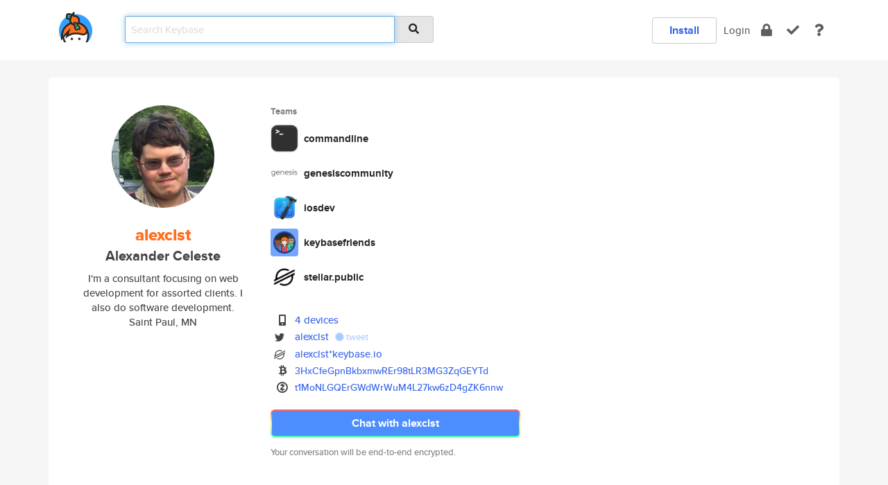

--- FILE ---
content_type: text/html; charset=utf-8
request_url: https://keybase.io/alexclst
body_size: 6934
content:
<!DOCTYPE html>
<html id="">

  <!--~~~~~~~~~~~~~~~~~~~~~~~~~~~~~~~~~~~~~~~~~~~~~~~~~~~~~~~~~~~~~~~~~~~~~~~~

                              K E Y   B A S E

                            crypto for everyone

                        because no one we know ever
                      seems to have a public key. :-(

     No Google Analytics or other 3rd party hosted script tags on Keybase.

     And this has the added bonus that we'll never be able to serve ad code.

                                    \o/  \o/
                                  keybase team

  ~~~~~~~~~~~~~~~~~~~~~~~~~~~~~~~~~~~~~~~~~~~~~~~~~~~~~~~~~~~~~~~~~~~~~~~~~-->

  <head>
    <title>alexclst (Alexander Celeste) | Keybase</title>
    <meta       name="viewport"    content="width=device-width, initial-scale=1.0, maximum-scale=1.0, user-scalable=no">
    <link       href="/_/brew/_/52e9d104/sitewide-css.css"      rel="stylesheet">
    
    <script type="text/javascript" nonce="d0869398-46d4-45c0-9d28-98e09d8ffaa8" src="/_/brew/_/906baaf9/sitewide-js.js"></script>

    <meta    charset="UTF-8" />
    

<meta name="Description" content="alexclst (Alexander Celeste) is now on Keybase, an open source app for encryption and cryptography."><meta property="og:description" content="alexclst (Alexander Celeste) is now on Keybase, an open source app for encryption and cryptography."><meta name="twitter:site" content="@alexclst"><meta name="twitter:image" content="https://s3.amazonaws.com/keybase_processed_uploads/3c2f221ba8818c33a109985e15fc9405_360_360.jpeg"><meta name="twitter:title" content="alexclst (Alexander Celeste) on Keybase"><meta name="twitter:description" content="alexclst (Alexander Celeste) is now on Keybase, an open source app for encryption and cryptography."><meta property="og:image"  content="https://s3.amazonaws.com/keybase_processed_uploads/3c2f221ba8818c33a109985e15fc9405_360_360.jpeg"><meta property="og:image:width" content="360"><meta property="og:image:height" content="360">

    <script type="text/javascript" nonce="d0869398-46d4-45c0-9d28-98e09d8ffaa8">
    window.csrf_token="lgHZIDBmOWYxNjAzMDgwOTZjMmQyY2JmYjE1MDhmZTUyMTA4zmlj1B3OAxcEAMDEIIQGvHdwLF/Nqbqcmi5sJ4nfK4xC9q+7FO9PGzW01Vze";
    </script>
  </head>

  
  <body id="">
  <div class="run-mode run-mode-prod">
    <div class="grid-monitor"> 
      <input id="url_base" type="hidden" value="https://keybase.io/"/>

        <div id="navbar-top">
          <div class="navbar navbar-fixed-top navbar-default" role="navigation" data-active-tab="">

            <div class="container navbar-container">
              <div class="row">

                <div class="col-xs-2 col-sm-1">
                  <div class="navbar-header">
                    <div class="navbar-brand">
                      <a href="/" aria-label="home">
                        <img src="/images/icons/icon-keybase-logo-48.png" srcset="/images/icons/icon-keybase-logo-48@2x.png 2x" width="48" height="48" />
                      </a>
                    </div>
                    <div class="staging-notice">Keybase Staging Server</div>
                  </div>
                </div>

                <div class="col-xs-10 col-sm-5">
                  <div class="nav-search-wrapper">
                    <div class="input-group form-group">
                      <input type="text" class="form-control auto-focus nav-search-input  " data-focus-priority="0" placeholder="Search Keybase"
                      autocapitalize="off" autocorrect="off" autocomplete="off" spellcheck="false">
                      <span class="input-group-addon"><i class="fas fa-search"></i></span>
                    </div>
                  </div>
                </div>

                <div class="col-xs-12 col-sm-6">    

      <table class="nav navbar-right navbar-buttons pull-right">
        <tr>
        
            <td>
              
              <a href="/download" class="btn btn-secondary">Install</a>
            </td>
            <td><a onclick="return false;" href="#_" class="navbar-link link-login ">Login</a></td>
            <td class="nav-btn "><div class="auto-tooltip" title="Encrypt"><a href="/encrypt" aria-label="encrypt"><i class="fas fa-lock"></i></a></div></td>
            <td class="nav-btn " ><div class="auto-tooltip" title="Verify"><a href="/verify" aria-label="verify"><i class="fas fa-check"></i></a></div></td>
            <td class="hidden-xs nav-btn "   ><div class="auto-tooltip" title="Docs"><a href="http://book.keybase.io" aria-label="docs"><i class="fas fa-question"></i></a></div></td>
          
        </tr>
      </table>
</div>

              </div>
            </div>
          </div>
        </div>



      
    

<div id="autoreset-event-error" class="container alert alert-warning" style="text-align:center; display:none;">
  <span id="autoreset-event-error-msg">  </span>
  <button type="button" class="close"><span id="autoreset-event-error-close">×</span></button>
</div>
<div id="autoreset-event-success" class="container alert alert-success" style="text-align:center; display:none;">
  <span id="autoreset-event-success-msg">  </span>
  <button type="button" class="close"><span id="autoreset-event-success-close">×</span></button>
</div>




      
      <div class="modal modal-primary" id="shared-modal" data-backdrop="static">
      </div>

      
      <div class="content">
        

<input type="hidden" id="is-self-view" value="0">
<div id="page-user">


    <div class="user-header">
    <div class="container">
      <div class="row header-row kb-main-card">
        <div class="col-sm-4 col-lg-3 col-profile-heading">
          
<div class="profile-heading" data-username="alexclst" data-uid="5124b445b15dbb26a374bb47a9578b19">

  <div class="picture user-profile-picture">
    
        <img src="https://s3.amazonaws.com/keybase_processed_uploads/3c2f221ba8818c33a109985e15fc9405_360_360.jpeg" class="img-circle" width="148" height="148">
      
  </div>


  <div class="full-name ">
    <div class="username ">alexclst</div>
    
        Alexander Celeste
      
  </div>
  

  
      <div class="bio">
        
            I'm a consultant focusing on web development for assorted clients. I also do software development.
          
      </div>
    
      <div class="location">
        
            Saint Paul, MN
          
      </div>
    

</div>

        </div>
        <div class="col-sm-8 col-lg-9 col-identity-heading">
          
<div class="identity-heading">

  <div class="visible-xs">
    
<div class="track-action-wrapper">
  

  <span class="btn-gradient"><a href="#_" onclick="return false;" class="btn btn-primary   app-redirector app-redirector-primary" data-app-target="chat/alexclst"><span class="hidden-xs">Chat with alexclst</span><span class="visible-xs">Start a chat</span></a></span><br/>
  <span class="small">Your conversation will be end-to-end encrypted.</span>

  

</div>

  </div>

  <div class="row">
    <div class="col-sm-7">
        
    
          <div class="showcased-teams-table-wrapper">
            <div class="showcased-heading small">
              Teams
            </div>
            <table class="showcased-teams-table">
        
            <tr class="showcased-item">
              <td class="showcased-img">
                <img src="https://s3.amazonaws.com/keybase_processed_uploads/1f393a1ee0a87ff25b249c1f8110ed05_200_200.png" width="40" height="40" style="border-radius:4px;">
              </td>
              <td class="showcased-name">
                <a href="/team/commandline">commandline</a>
              </td>
            </tr>
          
            <tr class="showcased-item">
              <td class="showcased-img">
                <img src="https://s3.amazonaws.com/keybase_processed_uploads/55f3c72aa601385e0ed803e27a956e05_200_200.png" width="40" height="40" style="border-radius:4px;">
              </td>
              <td class="showcased-name">
                <a href="/team/genesiscommunity">genesiscommunity</a>
              </td>
            </tr>
          
            <tr class="showcased-item">
              <td class="showcased-img">
                <img src="https://s3.amazonaws.com/keybase_processed_uploads/cb27ee7c2fb7b84fa9cea136d7f49b05_200_200.png" width="40" height="40" style="border-radius:4px;">
              </td>
              <td class="showcased-name">
                <a href="/team/iosdev">iosdev</a>
              </td>
            </tr>
          
            <tr class="showcased-item">
              <td class="showcased-img">
                <img src="https://s3.amazonaws.com/keybase_processed_uploads/985814b185268811fec41f244d6af005_200_200.png" width="40" height="40" style="border-radius:4px;">
              </td>
              <td class="showcased-name">
                <a href="/team/keybasefriends">keybasefriends</a>
              </td>
            </tr>
          
            <tr class="showcased-item">
              <td class="showcased-img">
                <img src="https://s3.amazonaws.com/keybase_processed_uploads/93e5c2688388a5794e7f06c921301205_200_200.png" width="40" height="40" style="border-radius:4px;">
              </td>
              <td class="showcased-name">
                <a href="/team/stellar.public">stellar.public</a>
              </td>
            </tr>
          
            </table>
          </div>
        

        

  <div class="identity-table">
    
        <div class="it-item">
          <i class="icon-kb-iconfont-identity-devices"></i>
          <a href="/alexclst/devices">4 devices</a>
        </div>
      
<div class="it-item">
  <img class="it-icon" width="16px" height="16px"
     srcset="/images/paramproofs/services/twitter/logo_black_16.png 16w, /images/paramproofs/services/twitter/logo_black_16@2x.png 32w" />

  <a href="https://twitter.com/alexclst" rel="me">alexclst</a>
  <span class="proof-tags">
  
        <a class="proof-tag proof-tag-state-1" href="https://twitter.com/alexclst/status/1027694441396625408"><i class="fas fa-certificate"></i>
          tweet
        </a>
      
  </span>
</div>

          <div class="it-item">
            <img class="it-icon" width="16px" height="16px"
     srcset="/images/paramproofs/services/stellar/logo_black_16.png 16w, /images/paramproofs/services/stellar/logo_black_16@2x.png 32w" />

            <a href="#_" onclick="return false;" class="view-stellar-address"
              data-username="alexclst">alexclst*keybase.io</a>
          </div>
        
    <div class="clearfix"></div>
  </div>

        
<div class="identity-table">
  
        <div class="cc-item">
          <i class="icon-kb-iconfont-identity-bitcoin"></i><a href="#_" onclick="return false;" class="currency-address view-currency-address"
            data-sig-id   ="a8aec481e16c399556511bc592ea05979c26b0bc6eacf6f8680b4bd020f29cb00f"
            data-type     ="bitcoin"
            data-signature="hKRib2R5hqhkZXRhY2hlZMOpaGFzaF90eXBlCqNrZXnEIwEgji/5DLN9NSNs0zXzTmCSca4NUfvpB5ovt4m/naAO2dkKp3BheWxvYWTESpcCLMQgjUqZ1cKT8KCn/xDUgsSHstgR7wzE34/bRFkQO9gq5PbEIFQhvGYBz5ANhzIRdKb8C5FNiilwdGODVxbEZ/h/K5rfBgHCo3NpZ8RAxrChEkqfJ4O/1NE6xcVduhfQoTy10iWqh3jGgdK2RhanAZoeJtMSi59/KySbqtVN/ir7iHGpbcvGbKWnZME+CKhzaWdfdHlwZSCkaGFzaIKkdHlwZQildmFsdWXEIGR4nxbVSDVOE+ur2GWjLtJCqAwXJt4mW+rvY4S5cQ2ro3RhZ80CAqd2ZXJzaW9uAQ=="
            data-username ="alexclst"
            data-address  ="3HxCfeGpnBkbxmwREr98tLR3MG3ZqGEYTd"
            >3HxCfeGpnBkbxmwREr98tLR3MG3ZqG<wbr>EYTd</a>
        </div>
      
        <div class="cc-item">
          <i class="icon-kb-iconfont-identity-zcash"></i><a href="#_" onclick="return false;" class="currency-address view-currency-address"
            data-sig-id   ="253188a81eaf020fe6d4bb9c327b15cba7802c5b017fe10e364130834948c7060f"
            data-type     ="zcash.t"
            data-signature="hKRib2R5hqhkZXRhY2hlZMOpaGFzaF90eXBlCqNrZXnEIwEgji/5DLN9NSNs0zXzTmCSca4NUfvpB5ovt4m/naAO2dkKp3BheWxvYWTESpcCKsQgEgc5L3ofAEs+Yl/KaYfXcKN/gq0fo/XPNPgFtkTnXnbEIH2H8Ku431ceTaqn9sZMr0CMNr5IzAkP0oNJBgSa9lAUBgHCo3NpZ8RAamaw5H/nntJZ9h8qE9C6ECYzkKGIPsL5XABXKJ9FYOgeu9d13Qnvj9Tsdmfw7MRnLidYk1wkz7Bi+2vMPd1xD6hzaWdfdHlwZSCkaGFzaIKkdHlwZQildmFsdWXEIG+1yGz3oZsaIcy8By0afCSqa1cJBDt4Pl0jYOgbNERdo3RhZ80CAqd2ZXJzaW9uAQ=="
            data-username ="alexclst"
            data-address  ="t1MoNLGQErGWdWrWuM4L27kw6zD4gZK6nnw"
            >t1MoNLGQErGWdWrWuM4L27kw6zD4gZ<wbr>K6nnw</a>
        </div>
      

  <div class="clearfix"></div>
</div>

    </div>
    <div class="col-sm-5 col-dropdown">
        

    </div>
  </div>

  

  <div class="hidden-xs">
    
<div class="track-action-wrapper">
  

  <span class="btn-gradient"><a href="#_" onclick="return false;" class="btn btn-primary btn-md app-redirector app-redirector-primary" data-app-target="chat/alexclst"><span class="hidden-xs">Chat with alexclst</span><span class="visible-xs">Start a chat</span></a></span><br/>
  <span class="small">Your conversation will be end-to-end encrypted.</span>

  

</div>

  </div>

</div>

        </div>
      </div>
    </div>
  </div>

  <div class="user-body">

    <div class="container">
      <div class="row">
        <div class="col-md-6 col-tracking-table">

          

          

<div class="tracking" id="profile-tracking-section">
  
    <div class="row">
      <div class="col-xs-12 kb-main-card">

          <div class="row">
            <div class="col-xs-6 tracking-col">
              <h4>Following <span class="num">(2)</span></h4>
              <table class="follower-table">
                
      <tr data-uid="49e5fb9192f5b75121f0298a2f1b8a00" class="follower-row">
        <td>
          
              <a href="/agilebits"><img class="img img-circle" src="https://s3.amazonaws.com/keybase_processed_uploads/75974be2ef44d1bd30a23aaa7c40ba05_200_200_square_200.png" width="50" height="50"></a>
            
        </td>
        <td class="td-follower-info">
          <a href="/agilebits" class="username ">agilebits</a><br/>
          <span class="small">AgileBits, Inc.</span>
        </td>
      </tr>
    
      <tr data-uid="79631cb1b7b63b6e84aba908f7742819" class="follower-row">
        <td>
          
              <a href="/panic"><img class="img img-circle" src="https://s3.amazonaws.com/keybase_processed_uploads/322f004dddacdae021601c35ca5b6405_200_200.jpg" width="50" height="50"></a>
            
        </td>
        <td class="td-follower-info">
          <a href="/panic" class="username ">panic</a><br/>
          <span class="small">Panic Inc.</span>
        </td>
      </tr>
    

              </table>
            </div>
            <div class="col-xs-6 trackers-col">
              <h4>Followers <span class="num">(0)</span></h4>
              <table class="follower-table">
                

              </table>
            </div>
          </div>
        </div>
      </div>

    

  
      <div class="row row-other-people">
        <div class="col-xs-12 kb-main-card">
          <div class="row">
            <div class="col-xs-12">
              <h4>Browse others <span class="num">(14)</span></h4>
            </div>
            
                <div class="col-xs-6 trackers-col">
                  <table class="follower-table">
                    
      <tr data-uid="95c1ad26179f2bbfff2d31dfe485a319" class="follower-row">
        <td>
          
              <a href="/marlena1110"><img class="img img-circle" src="/images/no-photo/placeholder-avatar-180-x-180.png" width="50" height="50"></a>
            
        </td>
        <td class="td-follower-info">
          <a href="/marlena1110" class="username ">marlena1110</a><br/>
          <span class="small">marlena_cadin</span>
        </td>
      </tr>
    

                  </table>
                </div>
              
                <div class="col-xs-6 trackers-col">
                  <table class="follower-table">
                    
      <tr data-uid="955cdff95fcef9df62c6b6bbfbfb5219" class="follower-row">
        <td>
          
              <a href="/richcolours"><img class="img img-circle" src="/images/no-photo/placeholder-avatar-180-x-180.png" width="50" height="50"></a>
            
        </td>
        <td class="td-follower-info">
          <a href="/richcolours" class="username ">richcolours</a><br/>
          <span class="small">Rich Blockley</span>
        </td>
      </tr>
    

                  </table>
                </div>
              
                <div class="col-xs-6 trackers-col">
                  <table class="follower-table">
                    
      <tr data-uid="957d498bcab47460a804c6a6689c1e19" class="follower-row">
        <td>
          
              <a href="/benharner"><img class="img img-circle" src="https://s3.amazonaws.com/keybase_processed_uploads/314ad014b2b657358e2e1e2ae309dc05_200_200.jpg" width="50" height="50"></a>
            
        </td>
        <td class="td-follower-info">
          <a href="/benharner" class="username ">benharner</a><br/>
          <span class="small">Ben Harner</span>
        </td>
      </tr>
    

                  </table>
                </div>
              
                <div class="col-xs-6 trackers-col">
                  <table class="follower-table">
                    
      <tr data-uid="9585c57a5d1c3c7f80503d6e33c50219" class="follower-row">
        <td>
          
              <a href="/sunstonewelders"><img class="img img-circle" src="https://s3.amazonaws.com/keybase_processed_uploads/e36b032b4700cc7c448ac1f2c4636705_200_200.jpg" width="50" height="50"></a>
            
        </td>
        <td class="td-follower-info">
          <a href="/sunstonewelders" class="username ">sunstonewelders</a><br/>
          <span class="small">Sunstone Welders</span>
        </td>
      </tr>
    

                  </table>
                </div>
              
                <div class="col-xs-6 trackers-col">
                  <table class="follower-table">
                    
      <tr data-uid="9567d4378a886feea6e0e94f7fd30219" class="follower-row">
        <td>
          
              <a href="/laetitia"><img class="img img-circle" src="/images/no-photo/placeholder-avatar-180-x-180.png" width="50" height="50"></a>
            
        </td>
        <td class="td-follower-info">
          <a href="/laetitia" class="username ">laetitia</a><br/>
          <span class="small"></span>
        </td>
      </tr>
    

                  </table>
                </div>
              
                <div class="col-xs-6 trackers-col">
                  <table class="follower-table">
                    
      <tr data-uid="956ac2a4a1b32b8ce3ae153669d29619" class="follower-row">
        <td>
          
              <a href="/blackserllaco6"><img class="img img-circle" src="/images/no-photo/placeholder-avatar-180-x-180.png" width="50" height="50"></a>
            
        </td>
        <td class="td-follower-info">
          <a href="/blackserllaco6" class="username ">blackserllaco6</a><br/>
          <span class="small"></span>
        </td>
      </tr>
    

                  </table>
                </div>
              
                <div class="col-xs-6 trackers-col">
                  <table class="follower-table">
                    
      <tr data-uid="95897d7825532112e2c9410679659c19" class="follower-row">
        <td>
          
              <a href="/terrywbrady"><img class="img img-circle" src="https://s3.amazonaws.com/keybase_processed_uploads/6cf1cfd0014f80faf2189a5d11bc8505_200_200.jpg" width="50" height="50"></a>
            
        </td>
        <td class="td-follower-info">
          <a href="/terrywbrady" class="username ">terrywbrady</a><br/>
          <span class="small">Terry Brady</span>
        </td>
      </tr>
    

                  </table>
                </div>
              
                <div class="col-xs-6 trackers-col">
                  <table class="follower-table">
                    
      <tr data-uid="955e5711be5542448e02a75b00fafe19" class="follower-row">
        <td>
          
              <a href="/knuutila"><img class="img img-circle" src="https://s3.amazonaws.com/keybase_processed_uploads/4b081d592149e48d58b5abf855e4d105_200_200_square_200.jpeg" width="50" height="50"></a>
            
        </td>
        <td class="td-follower-info">
          <a href="/knuutila" class="username ">knuutila</a><br/>
          <span class="small">Aleksi Knuutila</span>
        </td>
      </tr>
    

                  </table>
                </div>
              
                <div class="col-xs-6 trackers-col">
                  <table class="follower-table">
                    
      <tr data-uid="951a93907f133c4c5a3d60b205b97b19" class="follower-row">
        <td>
          
              <a href="/cedricvidal"><img class="img img-circle" src="https://s3.amazonaws.com/keybase_processed_uploads/147ebeda20a786f01314c2a2850ac105_200_200.jpg" width="50" height="50"></a>
            
        </td>
        <td class="td-follower-info">
          <a href="/cedricvidal" class="username ">cedricvidal</a><br/>
          <span class="small">Cédric Vidal</span>
        </td>
      </tr>
    

                  </table>
                </div>
              
                <div class="col-xs-6 trackers-col">
                  <table class="follower-table">
                    
      <tr data-uid="95182d0d8c3b407fdb1fba4ff3558f19" class="follower-row">
        <td>
          
              <a href="/napierala"><img class="img img-circle" src="https://s3.amazonaws.com/keybase_processed_uploads/a478ff60806eaa14d63d96c356c31c05_200_200.jpg" width="50" height="50"></a>
            
        </td>
        <td class="td-follower-info">
          <a href="/napierala" class="username ">napierala</a><br/>
          <span class="small">Sonia Napierał</span>
        </td>
      </tr>
    

                  </table>
                </div>
              
                <div class="col-xs-6 trackers-col">
                  <table class="follower-table">
                    
      <tr data-uid="951477282de58a0a0c3a29f5a919d719" class="follower-row">
        <td>
          
              <a href="/vanessamason"><img class="img img-circle" src="https://s3.amazonaws.com/keybase_processed_uploads/f054f9c96e18e99ca6e8cf29cf820005_200_200.jpg" width="50" height="50"></a>
            
        </td>
        <td class="td-follower-info">
          <a href="/vanessamason" class="username ">vanessamason</a><br/>
          <span class="small">Vanessa Mason</span>
        </td>
      </tr>
    

                  </table>
                </div>
              
                <div class="col-xs-6 trackers-col">
                  <table class="follower-table">
                    
      <tr data-uid="959eb4f0cde13884f79d878c88d30b00" class="follower-row">
        <td>
          
              <a href="/smeilen"><img class="img img-circle" src="https://s3.amazonaws.com/keybase_processed_uploads/3d68f6a7f2315b09fc55102854bddb05_200_200_square_200.jpeg" width="50" height="50"></a>
            
        </td>
        <td class="td-follower-info">
          <a href="/smeilen" class="username ">smeilen</a><br/>
          <span class="small">Sarah Meilen</span>
        </td>
      </tr>
    

                  </table>
                </div>
              
                <div class="col-xs-6 trackers-col">
                  <table class="follower-table">
                    
      <tr data-uid="95a57dc9b4c6620cdab30cd8d6270519" class="follower-row">
        <td>
          
              <a href="/meenasivan"><img class="img img-circle" src="/images/no-photo/placeholder-avatar-180-x-180.png" width="50" height="50"></a>
            
        </td>
        <td class="td-follower-info">
          <a href="/meenasivan" class="username ">meenasivan</a><br/>
          <span class="small">Meena Sivan</span>
        </td>
      </tr>
    

                  </table>
                </div>
              
                <div class="col-xs-6 trackers-col">
                  <table class="follower-table">
                    
      <tr data-uid="959781d74554cbbe4b4cead41e892119" class="follower-row">
        <td>
          
              <a href="/aldair_molina"><img class="img img-circle" src="/images/no-photo/placeholder-avatar-180-x-180.png" width="50" height="50"></a>
            
        </td>
        <td class="td-follower-info">
          <a href="/aldair_molina" class="username ">aldair_molina</a><br/>
          <span class="small"></span>
        </td>
      </tr>
    

                  </table>
                </div>
              
          </div>
        </div>
      </div>
    
</div>


        </div>
        <div class="col-md-6 col-stuff kb-sub-card">
          

<div class="command-line-examples hidden-xs">
  
      <h4>What the heck is Keybase?</h4>
    
  <img id="screenshot1" class="img img-responsive" src="/images/screenshots/keybase-nav-v2.png" width="1550" height="1103">
  <p style="text-align:center;margin-top:30px;"></p>

    <center style="margin-bottom:30px;">
      
    <div class="install-badge">
      <a
        href="#_"
        data-use-direct="true"
        data-target="https://prerelease.keybase.io/Keybase.dmg"
        data-platform="macOS"
        data-context="user-stuff-col"
        class="install-link"
      >
        <img
          srcset="/images/badges/install-badge-macos-168-56.png, /images/badges/install-badge-macos-168-56@2x.png 2x, /images/badges/install-badge-macos-168-56@3x.png 3x"
          src="/images/badges/install-badge-macos-168-56@3x.png"
          width="168"
          height="56"
        >
      </a>

      
    </div>
  

    </center>

  
      <h3 id="keybase-is-an-open-source-app">Keybase is an open source app</h3>
<p>Keybase comes with everything you need to manage your identity,
create secure chats, and share files privately. It&#39;s free.</p>
<p>It&#39;s fun too.</p>
<p>Over 100,000 people have joined Keybase so far to prove their identities, and it&#39;s growing rapidly.</p>

    



</div>

        </div>
      </div>
    </div>
  </div>

</div>

      </div>

      <div class="footer">
  
      <div class="container hidden-xs">
        <div class="row">
          <div class="col-xs-12 col-sm-6 col-md-5 col-lg-4">
            <img src="/images/walkthrough/footprints_transp.png"  class="img-responsive" width="1000" height="272">
          </div>
        </div>
      </div>
    

<div class="container text-center hidden-xs">
  <div>

    <small>
      Keybase, 2026
    | Available within Tor at <strong>http://keybase5wmilwokqirssclfnsqrjdsi7jdir5wy7y7iu3tanwmtp6oid.onion</strong><br/><br/>

    </small>

      <a href="/download">install Keybase</a>
      | <a href="/blog">read our blog</a>
      | <a href="/docs">documentation</a>
      | <a href="/docs/bug_reporting">bug reporting</a>
      | <a href="/docs/secadv">security advisories</a>
      <br><a href="/docs/terms">terms</a>
      &amp; <a href="/docs/privacypolicy">privacy</a>
      &amp; <a href="/docs/california-ccpa">california ccpa</a>
      &amp; <a href="/docs/acceptable-use-policy">acceptable use</a><br>
        <a href="/jobs">jobs @ keybase</a>
    </div>
  </div>
</div>
<div class="container text-center visible-xs" id="mobile-footer" style="padding:20px 0">

  

  <div style="margin-bottom:20px">
    <a href="https://github.com/keybase/client/issues" rel="noopener noreferrer">Please send us feedback &amp; bug reports</a>.
  </div>
  Keybase, 2026
    | <a href="/blog">read our blog</a>
    <br><a href="/docs/terms">terms</a>
    &amp; <a href="/docs/privacypolicy">privacy</a>
    &amp; <a href="/docs/secadv">security advisories</a>
    &amp; <a href="/docs/california-ccpa">california ccpa</a>
    &amp; <a href="/docs/acceptable-use-policy">acceptable use</a>
  </div>
</div>


    </div>
  </div>
  <script type="text/javascript" nonce="d0869398-46d4-45c0-9d28-98e09d8ffaa8">
    window.session = new Session()
    window.run_mode = "prod";
  </script>
  </body>
</html>
